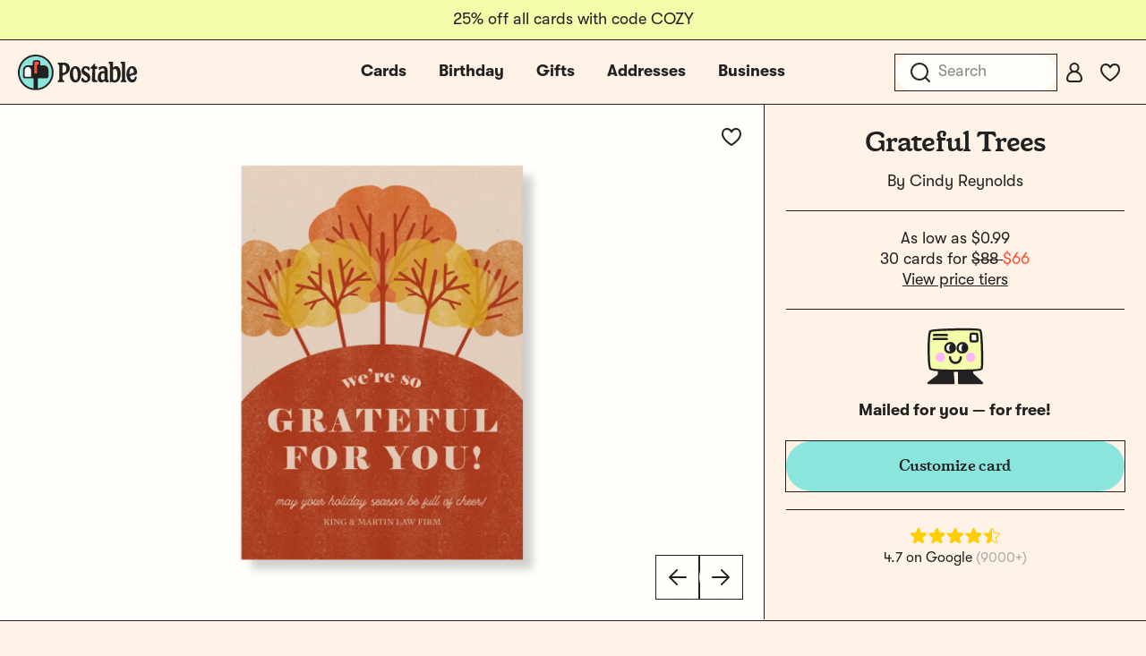

--- FILE ---
content_type: text/css
request_url: https://tags.srv.stackadapt.com/sa.css
body_size: -11
content:
:root {
    --sa-uid: '0-cdce739c-2bdd-5820-5be4-3a13b20a5166';
}

--- FILE ---
content_type: image/svg+xml
request_url: https://d2ct96dh4lkill.cloudfront.net/assets/illustrations/illustration-64-happy-envelope.svg?v=1769024487
body_size: 699
content:
<?xml version="1.0" encoding="UTF-8"?>
<svg id="Layer_1" data-name="Layer 1" xmlns="http://www.w3.org/2000/svg" width="64" height="64" xmlns:xlink="http://www.w3.org/1999/xlink" viewBox="0 0 64 64">
  <defs>
    <clipPath id="clippath">
      <path d="M26.1688,17.3337c-6.4431.1471-7.7696,10.7743,0,10.4662,7.7696-.308,6.4431-10.6133,0-10.4662Z" fill="#fffefa" stroke="#212121" stroke-miterlimit="10" stroke-width="2.5"/>
    </clipPath>
    <clipPath id="clippath-1">
      <path d="M39.9108,17.3337c-6.4431.1471-7.7696,10.7743,0,10.4662,7.7696-.308,6.4431-10.6133,0-10.4662Z" fill="#fffefa" stroke="#212121" stroke-miterlimit="10" stroke-width="2.5"/>
    </clipPath>
  </defs>
  <polyline points="36.1916 43.8191 36.1916 62 61.9879 62 50.9177 51.9063 50.5939 42.6886" fill="#212121" stroke="#212121" stroke-linecap="round" stroke-linejoin="round" stroke-width="2.5"/>
  <polyline points="14.3045 42.6886 13.4953 53.4405 2 62 30.0058 62 28.5525 43.8191" fill="#212121" stroke="#212121" stroke-linecap="round" stroke-linejoin="round" stroke-width="2.5"/>
  <path d="M4.1838,4.1411c1.619-1.9112,53.7287-3.1428,55.6649-1.0476,1.9362,2.0952,2.9043,40.0713,1.4521,42.9522s-54.6968,2.8809-57.117,0S1.5216,7.2839,4.1838,4.1411Z" fill="#f4fdaa" stroke="#212121" stroke-linecap="round" stroke-linejoin="round" stroke-width="2.5"/>
  <g>
    <path d="M26.1688,17.3337c-6.4431.1471-7.7696,10.7743,0,10.4662,7.7696-.308,6.4431-10.6133,0-10.4662Z" fill="#fffefa"/>
    <g clip-path="url(#clippath)">
      <path d="M31.7607,17.3337c-6.4431.1471-7.7696,10.7743,0,10.4662,7.7696-.308,6.4431-10.6133,0-10.4662Z" fill="#212121" stroke="#212121" stroke-linecap="round" stroke-linejoin="round" stroke-width="2.5"/>
    </g>
    <path d="M26.1688,17.3337c-6.4431.1471-7.7696,10.7743,0,10.4662,7.7696-.308,6.4431-10.6133,0-10.4662Z" fill="none" stroke="#212121" stroke-miterlimit="10" stroke-width="2.5"/>
  </g>
  <path d="M49.3833,7.065c-.4532.1969-.3244,7.6759,0,8.1221s6.9416.3994,7.2011,0,0-8.0657-.2595-8.1221-5.9036-.451-6.9416,0Z" fill="#fffefa" stroke="#212121" stroke-linecap="round" stroke-linejoin="round" stroke-width="2.5"/>
  <path d="M8.055,8.4086s8.6467-.4621,14.514,0" fill="none" stroke="#212121" stroke-linecap="round" stroke-linejoin="round" stroke-width="2.5"/>
  <path d="M8.055,12.8524s8.6467-.4621,14.514,0" fill="none" stroke="#212121" stroke-linecap="round" stroke-linejoin="round" stroke-width="2.5"/>
  <ellipse cx="15.3635" cy="33.1502" rx="4.1308" ry="4.1205" fill="#ffbaff" stroke="#ffbaff" stroke-linecap="round" stroke-linejoin="round" stroke-width="2.5"/>
  <ellipse cx="49.0897" cy="33.1502" rx="4.1308" ry="4.1205" fill="#ffbaff" stroke="#ffbaff" stroke-linecap="round" stroke-linejoin="round" stroke-width="2.5"/>
  <g>
    <path d="M39.9108,17.3337c-6.4431.1471-7.7696,10.7743,0,10.4662,7.7696-.308,6.4431-10.6133,0-10.4662Z" fill="#fffefa"/>
    <g clip-path="url(#clippath-1)">
      <path d="M45.5027,17.3337c-6.4431.1471-7.7696,10.7743,0,10.4662,7.7696-.308,6.4431-10.6133,0-10.4662Z" fill="#212121" stroke="#212121" stroke-linecap="round" stroke-linejoin="round" stroke-width="2.5"/>
    </g>
    <path d="M39.9108,17.3337c-6.4431.1471-7.7696,10.7743,0,10.4662,7.7696-.308,6.4431-10.6133,0-10.4662Z" fill="none" stroke="#212121" stroke-miterlimit="10" stroke-width="2.5"/>
  </g>
  <path d="M26.2002,33.2553s.0991,6.2192,5.9877,6.2208,5.8887-6.2208,5.8887-6.2208" fill="none" stroke="#212121" stroke-linecap="round" stroke-linejoin="round" stroke-width="2.5"/>
</svg>

--- FILE ---
content_type: application/javascript
request_url: https://d2ct96dh4lkill.cloudfront.net/build/assets/card-legacy-N-JpB0in.js?v=1769024487
body_size: 2172
content:
System.register(["./index-legacy-D3CEd_09.js","./common-legacy-I9D2yQLb.js","./fitInContainer-legacy-CqQ8QGfQ.js","./_commonjsHelpers-legacy-DZmJCb0S.js","./jquery-legacy-DU5GONWx.js"],function(e,t){"use strict";var n,a,h,o,T,s;return{setters:[e=>{n=e.f},e=>{a=e.l,h=e.I,o=e.J,T=e.K},e=>{s=e.f},null,null],execute:function(){function t(e,t){let n=e,a=parseInt(e);return a-=1,"n"===t?n=["1","2","3","4","5","6","7","8","9","10","11","12"][a]:"m"===t?n=["01","02","03","04","05","06","07","08","09","10","11","12"][a]:"F"===t?n=["January","February","March","April","May","June","July","August","September","October","November","December"][a]:"M"===t&&(n=["Jan","Feb","Mar","Apr","May","June","July","Aug","Sept","Oct","Nov","Dec"][a]),n}function i(e,t){let n=e,a=parseInt(e);return a-=1,"j"===t?n=["1","2","3","4","5","6","7","8","9","10","11","12","13","14","15","16","17","18","19","20","21","22","23","24","25","26","27","28","29","30","31"][a]:"d"===t?n=["01","02","03","04","05","06","07","08","09","10","11","12","13","14","15","16","17","18","19","20","21","22","23","24","25","26","27","28","29","30","31"][a]:"js"===t?n=["1st","2nd","3rd","4th","5th","6th","7th","8th","9th","10th","11th","12th","13th","14th","15th","16th","17th","18th","19th","20th","21st","22nd","23rd","24th","25th","26th","27th","28th","29th","30th","31st"][a]:"jbs"===t?n=["st","nd","rd","th","th","th","th","th","th","th","th","th","th","th","th","th","th","th","th","th","st","nd","rd","th","th","th","th","th","th","th","st"][a]:"wjs"===t?n=["First","Second","Third","Fourth","Fifth","Sixth","Seventh","Eighth","Ninth","Tenth","Eleventh","Twelfth","Thirteenth","Fourteenth","Fifteenth","Sixteenth","Seventeenth","Eighteenth","Nineteenth","Twentieth","Twenty-First","Twenty-Second","Twenty-Third","Twenty-Fourth","Twenty-Fifth","Twenty-Sixth","Twenty-Seventh","Twenty-Eighth","Twenty-Ninth","Thirtieth","Thirty-First"][a]:"wj"===t&&(n=["One","Two","Three","Four","Five","Six","Seven","Eight","Nine","Ten","Eleven","Twelve","Thirteen","Fourteen","Fifteen","Sixteen","Seventeen","Eighteen","Nineteen","Twenty","Twenty-One","Twenty-Two","Twenty-Three","Twenty-Four","Twenty-Five","Twenty-Six","Twenty-Seven","Twenty-Eight","Twenty-Nine","Thirty","Thirty-One"][a]),n}function r(e,t){let n=e,a=parseInt(e);return a-=2013,"Y"===t?n=["2013","2014","2015","2016","2017","2018","2019","2020","2021","2022","2023","2024","2025","2026","2027","2028","2029"][a]:"y"===t?n=["13","14","15","16","17","18","19","20","21","22","23","24","25","26","27","28","29"][a]:"wY"===t?n=["Two Thousand Thirteen","Two Thousand Fourteen","Two Thousand Fifteen","Two Thousand Sixteen","Two Thousand Seventeen","Two Thousand Eighteen","Two Thousand Nineteen","Two Thousand Twenty","Two Thousand Twenty-One","Two Thousand Twenty-Two","Two Thousand Twenty-Three","Two Thousand Twenty-Four","Two Thousand Twenty-Five","Two Thousand Twenty-Six","Two Thousand Twenty-Seven","Two Thousand Twenty-Eight","Two Thousand Twenty-Nine"][a]:"waY"===t?n=["Two Thousand and Thirteen","Two Thousand and Fourteen","Two Thousand and Fifteen","Two Thousand and Sixteen","Two Thousand and Seventeen","Two Thousand and Eighteen","Two Thousand and Nineteen","Two Thousand and Twenty","Two Thousand and Twenty-One","Two Thousand and Twenty-Two","Two Thousand and Twenty-Three","Two Thousand and Twenty-Four","Two Thousand and Twenty-Five","Two Thousand and Twenty-Six","Two Thousand and Twenty-Seven","Two Thousand and Twenty-Eight","Two Thousand and Twenty-Nine"][a]:"wsY"===t&&(n=["Twenty Thirteen","Twenty Fourteen","Twenty Fifteen","Twenty Sixteen","Twenty Seventeen","Twenty Eighteen","Twenty Nineteen","Twenty Twenty","Twenty Twenty-One","Twenty Twenty-Two","Twenty Twenty-Three","Twenty Twenty-Four","Twenty Twenty-Five","Twenty Twenty-Six","Twenty Twenty-Seven","Twenty Twenty-Eight","Twenty Twenty-Nine"][a]),n}e({buildPostyUrl:function(e=[],a=[],h={},o=!1){const T={0:["","1"],1:["2"],2:["3"],3:["4"],4:["5"],5:["6"],6:["7"],7:["8"],8:["9"],9:["10"],10:["11"],11:["12"],12:["13"],13:["14"],14:["15"]};let s=new URLSearchParams({sku:h.sku,skuVersion:h.sku_version||"",scale:h.scale||"2.5",output:"png"});return e.forEach(e=>{switch(e.type){case"date":const a=e.format.split(",");let h=e.month;0!==a[0]&&(h=t(h,a[0])),s.set("month",h),s.set("monthinitial",("0"+e.month).substr(-2));let o=e.day;if(0!==a[1])if("jbs"===a[1]){let e=i(o,a[1]);s.set("daysuffix",e)}else o=i(o,a[1]);s.set("day",o),s.set("dayinitial",("0"+e.day).substr(-2));let T=e.year;if(0!==a[2]&&(T=r(T,a[2])),s.set("year",T),s.set("yearinitial",("0"+e.year).substr(-2)),0!==a[3]){const t=new Date(e.year,e.month-1,e.day);let h;"l"===a[3]?h=n(t,"EEEE"):"D"===a[3]&&(h=n(t,"EEE")),s.set("weekday",h)}break;case"weightheight":s.set("pounds",e.pounds),s.set("ounces",e.ounces),s.set("inches",e.inches);break;case"color":s.set(e.name,e.value.replace("#",""));break;case"font":if(window.Postable.fonts){const t=window.Postable.fonts.find(t=>t.family_name===e.value);t&&s.set("font",t.family_name)}break;default:let w=e.value;"string"==typeof e.value&&(w=w.replace(/\n/g,"\\n")),s.set(e.name,w)}switch(e.name){case"cfirstname1":case"cfullname1":s.set("cinitial1",e.value.charAt(0));break;case"cfirstname2":case"cfullname2":s.set("cinitial2",e.value.charAt(0))}}),a&&a.forEach(e=>{e&&(1===e.isLogo?s.set("show_buslogo","false"):T[e.id].forEach(t=>{o?(s.set(`show_bg${t}`,"true"),s.set(`bg_img${t}`,e.src)):s.set(`show_bg${t}`,"false")}))}),`${window.Postable.postyBaseUrl}?${s.toString()}&v=${window.Postable.cacheToken||""}`},fitCardInContainer:function(e,t=".card-preview",n=void 0,a=void 0){if(n||(n=1===e?.paper_size_id?"A2":"A7"),a||(a=e?.is_vertical?"vertical":"horizontal"),document.querySelector(t))return s(t,w[n][a])},getFormattedDay:i,getFormattedMonth:t,getFormattedYear:r,getOriginalRect:function(e,t){const n={};return e===a?t?(n.width=1575,n.height=2175):(n.width=2175,n.height=1575):t?(n.width=1350,n.height=1725):(n.width=1725,n.height=1350),n},translateColor:function(e){switch(e){case"black":return"#000000";case"purple":return"#652E75";case"blue":return"#005CA6"}return"#000000"},translatePaperStockId:function(e){let t=null;switch(e){case T:t="white";break;case o:t="cream";break;case h:t="red";break;default:t="brown"}return t}}),e("FONT_SIZE_WARNING_LIMIT",.019),e("SIGNATURE_WARNING_LIMIT",60);const w=e("cardRatios",{A2:{horizontal:900/704,vertical:704/900},A7:{horizontal:900/652,vertical:652/900}})}}});


--- FILE ---
content_type: image/svg+xml
request_url: https://d2ct96dh4lkill.cloudfront.net/assets/icons/icon-24-x.svg?v=1769024487
body_size: 42
content:
<svg width="24" height="24" viewBox="0 0 24 24" fill="none" xmlns="http://www.w3.org/2000/svg">
<path d="M19 5L5 19" stroke="#212121" stroke-width="2" stroke-linecap="round" stroke-linejoin="round"/>
<path d="M19 19L5 5" stroke="#212121" stroke-width="2" stroke-linecap="round" stroke-linejoin="round"/>
</svg>


--- FILE ---
content_type: application/javascript
request_url: https://d2ct96dh4lkill.cloudfront.net/build/assets/icon-24-arrow-right-Be_WDHEv.js
body_size: 163
content:
var n=function(){var r=this,e=r.$createElement,t=r._self._c||e;return t("svg",r._g({attrs:{xmlns:"http://www.w3.org/2000/svg",width:"24",height:"24",fill:"none"}},r.$listeners),[t("path",{attrs:{stroke:"#212121","stroke-linecap":"round","stroke-linejoin":"round","stroke-width":"2",d:"M21 12H3M11 4l-8 8 8 8"}})])};const o={render:n};var s=function(){var r=this,e=r.$createElement,t=r._self._c||e;return t("svg",r._g({attrs:{xmlns:"http://www.w3.org/2000/svg",width:"24",height:"24",fill:"none"}},r.$listeners),[t("path",{attrs:{stroke:"#212121","stroke-linecap":"round","stroke-linejoin":"round","stroke-width":"2",d:"M3 12h18M13 20l8-8-8-8"}})])};const a={render:s};export{a as A,o as a};
